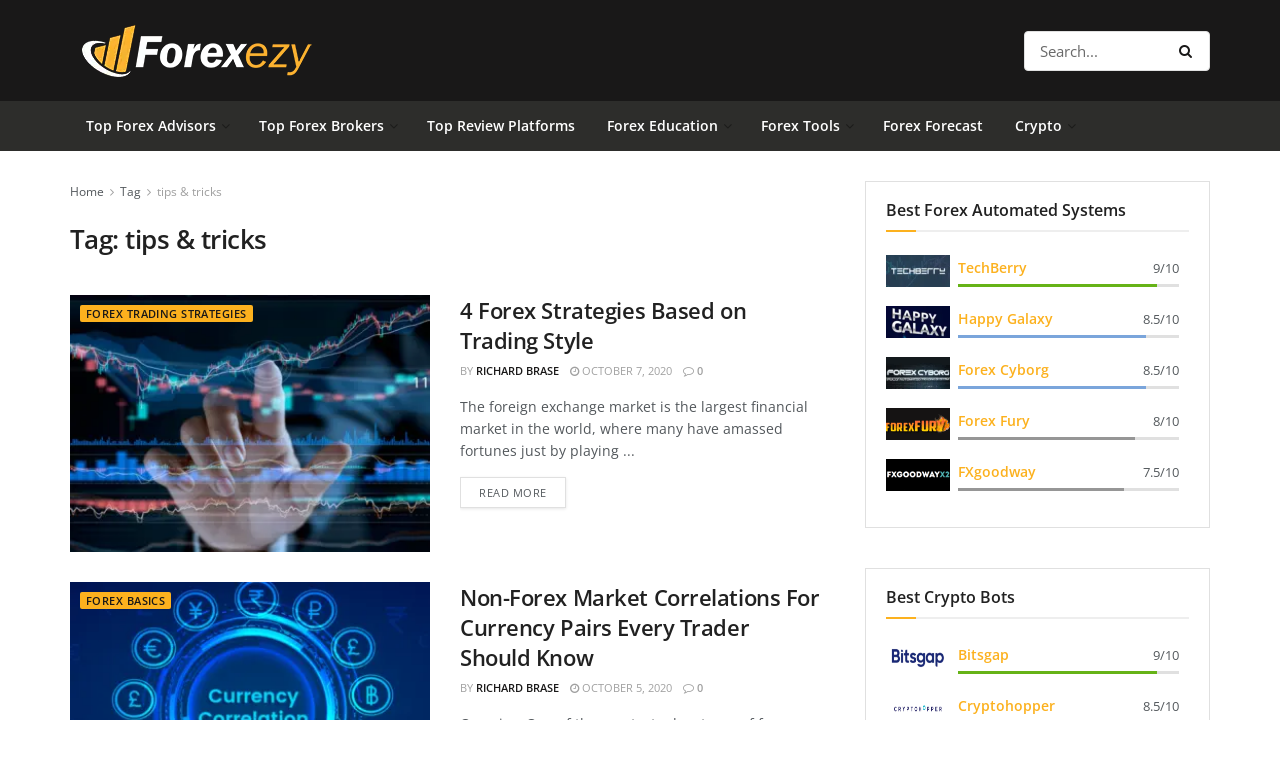

--- FILE ---
content_type: text/plain
request_url: https://www.google-analytics.com/j/collect?v=1&_v=j102&a=735110923&t=pageview&_s=1&dl=https%3A%2F%2Fforexezy.com%2Ftag%2Ftips-tricks&ul=en-us%40posix&dt=tips%20%26%20tricks%20Archives%20-%20ForexEzy&sr=1280x720&vp=1280x720&_u=aADAAUABAAAAACAAI~&jid=2124099246&gjid=195756599&cid=1107417914.1768398485&tid=UA-152790649-1&_gid=1304546069.1768398486&_r=1&_slc=1&gtm=45He61c1h1n815JX6MZBv830106631za200zd830106631&gcd=13l3l3l3l1l1&dma=0&tag_exp=103116026~103200004~104527906~104528500~104684208~104684211~105391252~115938465~115938468~117041588~117091818&z=661811886
body_size: -825
content:
2,cG-L9PZZKZXFT